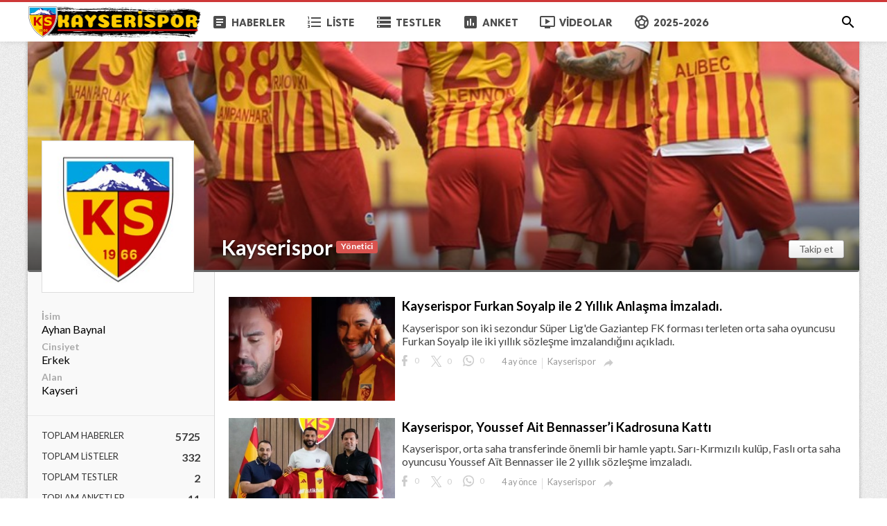

--- FILE ---
content_type: text/html; charset=UTF-8
request_url: https://kayserispor.org/profile/kayserispor?page=9
body_size: 7225
content:
<!doctype html>
<html lang="tr">
<head>
    <title>Kayserispor | KAYSERİSPOR.ORG</title>
<meta http-equiv="Content-Type" content="text/html; charset=utf-8" />
<meta name="viewport" content="width=device-width, minimum-scale=1.0, maximum-scale=1.0, user-scalable=no" />
<meta name="description" content="Kayserispor Sitesi. 27.Yılında." />
<meta name="keywords" content="Kayserispor, Erciyesspor, Ayhan Baynal, forum, Kayseri, Futbol, Süper Lig" />
<meta property="fb:app_id" content="882734638495130" />
<meta property="og:type" content="website" />
<meta property="og:site_name" content="KAYSERİSPOR.ORG" />
<meta property="og:title" content="Kayserispor | KAYSERİSPOR.ORG" />
<meta property="og:description" content="Kayserispor Sitesi. 27.Yılında." />
<meta property="og:url" content="https://kayserispor.org" />
<meta property="og:locale" content="tr_TR">
<meta property="og:image" content="https://kayserispor.org/upload/logo.png" />
<meta name="twitter:card" content="summary_large_image" />
<meta name="twitter:site" content="KAYSERİSPOR.ORG" />
<meta name="twitter:title" content="Kayserispor | KAYSERİSPOR.ORG" />
<meta name="twitter:url" content="https://kayserispor.org" />
<meta name="twitter:description" content="Kayserispor Sitesi. 27.Yılında." />
<meta name="twitter:image" content="https://kayserispor.org/upload/logo.png" />
<link rel="shortcut icon" href="https://kayserispor.org/upload/favicon.png" />

    <link
    href="https://fonts.googleapis.com/css?family=Lato:400,500,500italic,600,700&amp;subset=latin,latin-ext"
    rel='stylesheet' type='text/css' />
<link href="https://fonts.googleapis.com/icon?family=Material+Icons" rel="stylesheet" />
<link type="text/css" rel="stylesheet" href="https://kayserispor.org/assets/css/plugins.css?v=4.9.9" />
<link type="text/css" rel="stylesheet" href="https://kayserispor.org/assets/css/application.css?v=4.9.9" />

    <style>
body {font-family: 'Lato', Helvetica, Arial, sans-serif;}
    .header__appbar {  border-top: 3px solid #ce3737!important;}
    .header__appbar--left__menu__list__item > a:hover{color: #fcbd00!important;}
    .header__appbar--left__menu__list__item > a:hover > i{color: #fcbd00!important;}
    .button.button-create i {color: #fcbd00!important;}
    .button.button-create:hover {background: #ce3737!important;color: !important;}
.header__appbar--left__logo,
.header__appbar--left__logo a,
.header__appbar--left__logo img{
 width: 250px;
 max-width: 250px;
}
.footer-bottom .footer-site-logo{
 width: 250px;
 max-width: 250px;
}
</style>

    
    </head>
<body class="mode-add user-profile">
<header class="header">
    <div class="header__searchbar">
        <div class="header__searchbar__container">
            <form action="https://kayserispor.org/search" method="get">
                <input class="header__searchbar__container__input" id="search" type="search" required="" name="q"
                    placeholder="Ara:" autocomplete="off">
                <label class="header__searchbar__container__close material-button material-button--icon ripple"
                    for="search"><i class="material-icons">&#xE5CD;</i></label>
            </form>
        </div>
    </div>
    <div class="header__appbar">
        <div class="container">
            <div class="header__appbar--left">
                <div class="header__appbar--left__nav visible-mobile">
                    <i class="material-icons">menu</i>
                </div>
                <div class="header__appbar--left__logo">
                    <a href="https://kayserispor.org">
     <img class="site-logo" src="https://kayserispor.org/upload/logo.png" alt="KAYSERİSPOR.ORG">
</a>
                </div>
                <div class="header__appbar--left__menu hide-mobile">
                    <ul class="level_root header__appbar--left__menu__list">
    <li data-id="1" class="menu_item header__appbar--left__menu__list__item ">
                <a href="https://kayserispor.org/haberler" class="menu-link  ripple"
                target="_self">
        <span class="menu-icon "><i class="material-icons"><span class="material-icons"> article </span></i></span>
    <span class="menu-title ">Haberler</span>
    </a>
    </li>
    <li data-id="3" class="menu_item header__appbar--left__menu__list__item ">
                <a href="https://kayserispor.org/liste" class="menu-link  ripple"
                target="_self">
        <span class="menu-icon "><i class="material-icons"><span class="material-icons"> format_list_numbered </span></i></span>
    <span class="menu-title ">Liste</span>
    </a>
    </li>
    <li data-id="5" class="menu_item header__appbar--left__menu__list__item ">
                <a href="https://kayserispor.org/quizzes" class="menu-link  ripple"
                target="_self">
        <span class="menu-icon "><i class="material-icons"><span class="material-icons"> storage </span></i></span>
    <span class="menu-title ">Testler</span>
    </a>
    </li>
    <li data-id="7" class="menu_item header__appbar--left__menu__list__item ">
                <a href="https://kayserispor.org/anketler" class="menu-link  ripple"
                target="_self">
        <span class="menu-icon "><i class="material-icons"><span class="material-icons"> poll </span></i></span>
    <span class="menu-title ">Anket</span>
    </a>
    </li>
    <li data-id="9" class="menu_item header__appbar--left__menu__list__item ">
                <a href="https://kayserispor.org/videolar" class="menu-link  ripple"
                target="_self">
        <span class="menu-icon "><i class="material-icons"><span class="material-icons"> ondemand_video </span></i></span>
    <span class="menu-title ">Videolar</span>
    </a>
    </li>
    <li data-id="25" class="menu_item header__appbar--left__menu__list__item ">
                <a href="https://kayserispor.org/kayserispor" class="menu-link  ripple"
                target="_self">
        <span class="menu-icon "><i class="material-icons"><span class="material-icons"> sports_soccer </span></i></span>
    <span class="menu-title ">2025-2026</span>
    </a>
    </li>
    </ul>

                </div>
            </div>
            <div class="header__appbar--right">
               <div class="header__appbar--right__search">
    <div class="header__appbar--right__search__button material-button material-button--icon ripple">
        <i class="material-icons">&#xE8B6;</i>
    </div>
</div>
                <div class="header__appbar--right__notice">
                                    </div>
                            </div>
        </div>
    </div>
</header>
<div class="drawer">
    <div class="drawer__header clearfix">
        <div class="drawer__header__logo">
            <a href="https://kayserispor.org">
     <img class="site-logo" src="https://kayserispor.org/upload/logo.png" alt="KAYSERİSPOR.ORG">
</a>
        </div>
        <span class="drawer__header__close"><i class="material-icons">&#xE408;</i></span>
    </div>

    <ul class="drawer__menu clearfix">
        <li class="drawer__menu__item drawer__menu__item--active">
            <a class="drawer__menu__item__link" href="https://kayserispor.org">
                <span class="drawer__menu__item__icon"><i class="material-icons">&#xE88A;</i></span>
                <span class="drawer__menu__item__title">Anasayfa</span>
            </a>
        </li>

        <li data-id="2" class="menu_item drawer__menu__item clearfix ">
                <a href="https://kayserispor.org/haberler" class="menu-link drawer__menu__item__link ripple"
                target="_self">
        <span class="menu-icon drawer__menu__item__icon"><i class="material-icons"><span class="material-icons"> article </span></i></span>
    <span class="menu-title drawer__menu__item__title">Haberler</span>
    </a>
    </li>
    <li data-id="4" class="menu_item drawer__menu__item clearfix ">
                <a href="https://kayserispor.org/liste" class="menu-link drawer__menu__item__link ripple"
                target="_self">
        <span class="menu-icon drawer__menu__item__icon"><i class="material-icons"><span class="material-icons"> format_list_numbered </span></i></span>
    <span class="menu-title drawer__menu__item__title">Liste</span>
    </a>
    </li>
    <li data-id="6" class="menu_item drawer__menu__item clearfix ">
                <a href="https://kayserispor.org/quizzes" class="menu-link drawer__menu__item__link ripple"
                target="_self">
        <span class="menu-icon drawer__menu__item__icon"><i class="material-icons"><span class="material-icons"> storage </span></i></span>
    <span class="menu-title drawer__menu__item__title">Testler</span>
    </a>
    </li>
    <li data-id="8" class="menu_item drawer__menu__item clearfix ">
                <a href="https://kayserispor.org/anketler" class="menu-link drawer__menu__item__link ripple"
                target="_self">
        <span class="menu-icon drawer__menu__item__icon"><i class="material-icons"><span class="material-icons"> poll </span></i></span>
    <span class="menu-title drawer__menu__item__title">Anketler</span>
    </a>
    </li>
    <li data-id="10" class="menu_item drawer__menu__item clearfix ">
                <a href="https://kayserispor.org/videolar" class="menu-link drawer__menu__item__link ripple"
                target="_self">
        <span class="menu-icon drawer__menu__item__icon"><i class="material-icons"><span class="material-icons"> ondemand_video </span></i></span>
    <span class="menu-title drawer__menu__item__title">Videolar</span>
    </a>
    </li>
    <li data-id="21" class="menu_item drawer__menu__item clearfix ">
                <a href="https://kayserispor.org/kayserispor" class="menu-link drawer__menu__item__link ripple"
                target="_self">
        <span class="menu-icon drawer__menu__item__icon"><i class="material-icons"><span class="material-icons"> sports_soccer </span></i></span>
    <span class="menu-title drawer__menu__item__title">2023-2024</span>
    </a>
    </li>


        <li class=" drawer__menu__item--border">
           <div class="reaction-emojis">
                <a href="https://kayserispor.org/reactions/Begendim" title="Beğendim">
        <img alt="Beğendim" src="https://kayserispor.org/upload/media/6619b88c8d969-bdim.png" width="42" height="42">
    </a>
        <a href="https://kayserispor.org/reactions/Begenmedim" title="Beğenmedim">
        <img alt="Beğenmedim" src="https://kayserispor.org/upload/media/6619b8b7efe42-2.png" width="42" height="42">
    </a>
        </div>
        </li>
    </ul>

    <div class="footer-left">
        <div class="footer-menu clearfix">
            <ul class="level_root ">
    <li data-id="19" class="menu_item footer-menu__item ">
                <a href="http://kayserispor.org/haberler" class="menu-link  ripple"
                target="_self">
        <span class="menu-icon "><i class="material-icons"><span class="material-icons"> article </span></i></span>
    <span class="menu-title ">Haberler</span>
    </a>
    </li>
    <li data-id="27" class="menu_item footer-menu__item ">
                <a href="https://kayserispor.org/kayserispor" class="menu-link  ripple"
                target="_self">
        <span class="menu-icon "><i class="material-icons"><span class="material-icons"> sports_soccer </span></i></span>
    <span class="menu-title ">2023-2024</span>
    </a>
    </li>
    </ul>
        </div>
        <div class="footer-copyright clearfix">
            Copyright © 2026 KAYSERİSPOR.ORG. Tüm Hakları Saklıdır.
        </div>
    </div>
</div>


    <div class="wt-container">

        <div class="global-container container add-container">

            <div class="profile-splash">
                <div class="profile-splash-cov"></div>
                <img src="https://kayserispor.org/upload/media/members/splash/2021-02/24/admin-1614186724-b.jpg" width="100%" data-big=""
                    alt="Kayserispor" class="profile-splash-img">
                <div class="profile-section">
                    <a href="https://kayserispor.org/profile/kayserispor">
                        <img src="https://kayserispor.org/upload/media/members/avatar/2021-02/23/admin-1614116726-b.jpg" width="180" height="180"
                            data-big="" alt="Kayserispor" class="profile-image">
                    </a>
                </div>

                <div class="profile-display-name flex-items-center">
                    <a href="https://kayserispor.org/profile/kayserispor">Kayserispor</a>

                    
                                            <div class="label label-admin"> Yönetici</div>
                                    </div>

                <div class="following_area1 profile-follow">
                    <a class="button button-white button-small" href="https://kayserispor.org/login" rel="get:Loginform">
    <i class="fa fa-user-times"></i>  Takip et
</a>
                                    </div>
            </div>

            <div class="profile-wrap">

                <div class="profile-content clearfix">

                    <div class="profile-sidebar">

                        <div class="profile-section">

                            <div class="profile-details">
                                                                    <div class="profile-detail">
                                        <strong>İsim</strong>
                                        Ayhan Baynal
                                    </div>
                                                                                                    <div class="profile-detail">
                                        <strong>Cinsiyet</strong>
                                        Erkek
                                    </div>
                                                                                                    <div class="profile-detail">
                                        <strong>Alan</strong>
                                        Kayseri
                                    </div>
                                                                                            </div>

                            
                        </div>
                        <div class="profile-section">
                                                            
                                <div class="profile-stat">
                                    <div class="profile-stat-label"> <i class="fa fa-file-text"></i> <span
                                            class="stat-text">Toplam Haberler</span>
                                    </div> <span class="profile-stat-count">5725 </span>
                                </div>
                                                                                        <div class="profile-stat">
                                    <div class="profile-stat-label"> <i class="fa fa-th-list"></i> <span
                                            class="stat-text">Toplam Listeler</span>
                                    </div> <span class="profile-stat-count">332 </span>
                                </div>
                                                                                        <div class="profile-stat">
                                    <div class="profile-stat-label"> <i class="fa fa-question-circle"></i> <span
                                            class="stat-text">Toplam Testler</span>
                                    </div> <span class="profile-stat-count">2 </span>
                                </div>
                                                                                        <div class="profile-stat">
                                    <div class="profile-stat-label"> <i class="fa fa-check-circle-o"></i> <span
                                            class="stat-text">Toplam Anketler</span>
                                    </div> <span class="profile-stat-count">11 </span>
                                </div>
                                                                                        <div class="profile-stat">
                                    <div class="profile-stat-label"> <i class="fa fa-youtube-play"></i> <span
                                            class="stat-text">Toplam Videolar</span>
                                    </div> <span class="profile-stat-count">734 </span>
                                </div>
                                                    </div>

                                                                        
                        <div class="profile-section">
                                                        4 yıl önce tarihinde katıldı.
                        </div>

                    </div>

                    <div class="profile-main">
                            <div class="recent-activity">
                    <ul class="items_lists res-lists pad-0 clearfix">
                                    <div class="content-timeline__item is-active large">
    <div class="content-timeline--right">
        <div class="content-timeline__link clearfix">
            <div class="content-timeline__media">
                <figure class="content-timeline__media__image">
                    <a href="https://kayserispor.org/transferler/kayserispor-furkan-soyalp-ile-2-yillik-anlasma-imzaladi" title="Kayserispor Furkan Soyalp ile 2 Yıllık Anlaşma İmzaladı.">
                        <img src="https://kayserispor.org/assets/images/preloader.gif"
                            data-src="https://kayserispor.org/upload/media/posts/2025-09/08/kayserispor-furkan-soyalp-ile-2-yillik-anlasma-imzaladi_1757354521-s.jpg" class="lazyload"
                            alt="Kayserispor Furkan Soyalp ile 2 Yıllık Anlaşma İmzaladı." width="262" height="147">
                    </a>
                </figure>
            </div>
            <div class="content-timeline__detail">
                <div class="content-timeline__detail__container">
                    <a href="https://kayserispor.org/transferler/kayserispor-furkan-soyalp-ile-2-yillik-anlasma-imzaladi" title="Kayserispor Furkan Soyalp ile 2 Yıllık Anlaşma İmzaladı.">
                        <h3 class="content-timeline__detail__title">Kayserispor Furkan Soyalp ile 2 Yıllık Anlaşma İmzaladı.</h3>
                    </a>
                    <div class="content-timeline__detail--top">
                        <p class="content-timeline__detail__desc">Kayserispor son iki sezondur Süper Lig&#039;de Gaziantep FK forması terleten orta saha oyuncusu Furkan Soyalp ile iki yıllık sözleşme imzalandığını açıkladı.</p>
                    </div>
                    <div class="content-timeline__detail--bottom">
                        <div class="content-timeline__detail__date share_counts">
                            <span class="facebook">
                                <div class="buzz-icon buzz-facebook"></div>
                                0
                            </span>
                            <span class="twitter">
                                <div class="buzz-icon buzz-twitter"></div>
                                0
                            </span>
                            <span class="whatsapp">
                                <div class="buzz-icon buzz-whatsapp"></div>
                                0
                            </span>
                        </div>

                        <div class="content-timeline__detail__date">
                            4 ay önce
                        </div>

                                                    <a class="content-timeline__detail__author hide-phone"
                                href="https://kayserispor.org/profile/kayserispor" title="Kayserispor">
                                Kayserispor</a>
                        
                        <div class="content-timeline__detail__social-media">
                            <span class="has-dropdown" data-target="share-dropdown--9489"
                                data-align="left-bottom"><i class="material-icons"></i></span>
                            <div class="share-dropdown share-dropdown--9489  dropdown-container">
                                <ul>
                                    <li class="dropdown-container__item ripple buzz-share-button has-ripple"
                                        data-share-type="facebook" data-type="news" data-id="9489"
                                        data-post-url="https://kayserispor.org/post-share" data-title="Kayserispor Furkan Soyalp ile 2 Yıllık Anlaşma İmzaladı."
                                        data-sef="https://kayserispor.org/transferler/kayserispor-furkan-soyalp-ile-2-yillik-anlasma-imzaladi">
                                        <span class="share-dropdown__icon share-dropdown__icon--facebook"></span>
                                        <span class="share-dropdown__title">Facebook</span>
                                    </li>
                                    <li class="dropdown-container__item ripple buzz-share-button has-ripple"
                                        data-share-type="twitter" data-type="news" data-id="9489"
                                        data-post-url="https://kayserispor.org/post-share" data-title="Kayserispor Furkan Soyalp ile 2 Yıllık Anlaşma İmzaladı."
                                        data-sef="https://kayserispor.org/transferler/kayserispor-furkan-soyalp-ile-2-yillik-anlasma-imzaladi">
                                        <span class="share-dropdown__icon share-dropdown__icon--twitter"></span>
                                        <span class="share-dropdown__title">Twitter</span>
                                    </li>
                                    <li class="dropdown-container__item ripple buzz-share-button has-ripple"
                                        data-share-type="whatsapp" data-type="news" data-id="9489"
                                        data-post-url="https://kayserispor.org/post-share" data-title="Kayserispor Furkan Soyalp ile 2 Yıllık Anlaşma İmzaladı."
                                        data-sef="https://kayserispor.org/transferler/kayserispor-furkan-soyalp-ile-2-yillik-anlasma-imzaladi">
                                        <span class="share-dropdown__icon share-dropdown__icon--whatsapp"></span>
                                        <span class="share-dropdown__title">Whatsapp</span>
                                    </li>
                                    <li class="dropdown-container__item ripple buzz-share-button has-ripple"
                                        data-share-type="mail" data-type="news" data-id="9489"
                                        data-post-url="https://kayserispor.org/post-share" data-title="Kayserispor Furkan Soyalp ile 2 Yıllık Anlaşma İmzaladı."
                                        data-sef="https://kayserispor.org/transferler/kayserispor-furkan-soyalp-ile-2-yillik-anlasma-imzaladi">
                                        <span class="share-dropdown__icon share-dropdown__icon--mail"></span>
                                        <span class="share-dropdown__title">Email</span>
                                    </li>
                                </ul>
                            </div>
                        </div>
                    </div>
                </div>
            </div>
        </div>
    </div>
</div>
                                    <div class="content-timeline__item is-active large">
    <div class="content-timeline--right">
        <div class="content-timeline__link clearfix">
            <div class="content-timeline__media">
                <figure class="content-timeline__media__image">
                    <a href="https://kayserispor.org/transferler/kayserispor--youssef-ait-bennasser-i-kadrosuna-katti" title="Kayserispor, Youssef Ait Bennasser’i Kadrosuna Kattı">
                        <img src="https://kayserispor.org/assets/images/preloader.gif"
                            data-src="https://kayserispor.org/upload/media/posts/2025-09/04/kayserispor-youssef-ait-bennasser-i-kadrosuna-katti_1757015516-s.jpg" class="lazyload"
                            alt="Kayserispor, Youssef Ait Bennasser’i Kadrosuna Kattı" width="262" height="147">
                    </a>
                </figure>
            </div>
            <div class="content-timeline__detail">
                <div class="content-timeline__detail__container">
                    <a href="https://kayserispor.org/transferler/kayserispor--youssef-ait-bennasser-i-kadrosuna-katti" title="Kayserispor, Youssef Ait Bennasser’i Kadrosuna Kattı">
                        <h3 class="content-timeline__detail__title">Kayserispor, Youssef Ait Bennasser’i Kadrosuna Kattı</h3>
                    </a>
                    <div class="content-timeline__detail--top">
                        <p class="content-timeline__detail__desc">Kayserispor, orta saha transferinde önemli bir hamle yaptı. Sarı-Kırmızılı kulüp, Faslı orta saha oyuncusu Youssef Aït Bennasser ile 2 yıllık sözleşme imzaladı.</p>
                    </div>
                    <div class="content-timeline__detail--bottom">
                        <div class="content-timeline__detail__date share_counts">
                            <span class="facebook">
                                <div class="buzz-icon buzz-facebook"></div>
                                0
                            </span>
                            <span class="twitter">
                                <div class="buzz-icon buzz-twitter"></div>
                                0
                            </span>
                            <span class="whatsapp">
                                <div class="buzz-icon buzz-whatsapp"></div>
                                0
                            </span>
                        </div>

                        <div class="content-timeline__detail__date">
                            4 ay önce
                        </div>

                                                    <a class="content-timeline__detail__author hide-phone"
                                href="https://kayserispor.org/profile/kayserispor" title="Kayserispor">
                                Kayserispor</a>
                        
                        <div class="content-timeline__detail__social-media">
                            <span class="has-dropdown" data-target="share-dropdown--9488"
                                data-align="left-bottom"><i class="material-icons"></i></span>
                            <div class="share-dropdown share-dropdown--9488  dropdown-container">
                                <ul>
                                    <li class="dropdown-container__item ripple buzz-share-button has-ripple"
                                        data-share-type="facebook" data-type="news" data-id="9488"
                                        data-post-url="https://kayserispor.org/post-share" data-title="Kayserispor, Youssef Ait Bennasser’i Kadrosuna Kattı"
                                        data-sef="https://kayserispor.org/transferler/kayserispor--youssef-ait-bennasser-i-kadrosuna-katti">
                                        <span class="share-dropdown__icon share-dropdown__icon--facebook"></span>
                                        <span class="share-dropdown__title">Facebook</span>
                                    </li>
                                    <li class="dropdown-container__item ripple buzz-share-button has-ripple"
                                        data-share-type="twitter" data-type="news" data-id="9488"
                                        data-post-url="https://kayserispor.org/post-share" data-title="Kayserispor, Youssef Ait Bennasser’i Kadrosuna Kattı"
                                        data-sef="https://kayserispor.org/transferler/kayserispor--youssef-ait-bennasser-i-kadrosuna-katti">
                                        <span class="share-dropdown__icon share-dropdown__icon--twitter"></span>
                                        <span class="share-dropdown__title">Twitter</span>
                                    </li>
                                    <li class="dropdown-container__item ripple buzz-share-button has-ripple"
                                        data-share-type="whatsapp" data-type="news" data-id="9488"
                                        data-post-url="https://kayserispor.org/post-share" data-title="Kayserispor, Youssef Ait Bennasser’i Kadrosuna Kattı"
                                        data-sef="https://kayserispor.org/transferler/kayserispor--youssef-ait-bennasser-i-kadrosuna-katti">
                                        <span class="share-dropdown__icon share-dropdown__icon--whatsapp"></span>
                                        <span class="share-dropdown__title">Whatsapp</span>
                                    </li>
                                    <li class="dropdown-container__item ripple buzz-share-button has-ripple"
                                        data-share-type="mail" data-type="news" data-id="9488"
                                        data-post-url="https://kayserispor.org/post-share" data-title="Kayserispor, Youssef Ait Bennasser’i Kadrosuna Kattı"
                                        data-sef="https://kayserispor.org/transferler/kayserispor--youssef-ait-bennasser-i-kadrosuna-katti">
                                        <span class="share-dropdown__icon share-dropdown__icon--mail"></span>
                                        <span class="share-dropdown__title">Email</span>
                                    </li>
                                </ul>
                            </div>
                        </div>
                    </div>
                </div>
            </div>
        </div>
    </div>
</div>
                                    <div class="content-timeline__item is-active large">
    <div class="content-timeline--right">
        <div class="content-timeline__link clearfix">
            <div class="content-timeline__media">
                <figure class="content-timeline__media__image">
                    <a href="https://kayserispor.org/genel/kayserispor-dan-9-bin-kombine-satisi" title="Kayserispor’dan 9 Bin Kombine Satışı">
                        <img src="https://kayserispor.org/assets/images/preloader.gif"
                            data-src="https://kayserispor.org/upload/media/posts/2025-09/03/kayserispor-dan-9-bin-kombine-satisi_1756932690-s.jpg" class="lazyload"
                            alt="Kayserispor’dan 9 Bin Kombine Satışı" width="262" height="147">
                    </a>
                </figure>
            </div>
            <div class="content-timeline__detail">
                <div class="content-timeline__detail__container">
                    <a href="https://kayserispor.org/genel/kayserispor-dan-9-bin-kombine-satisi" title="Kayserispor’dan 9 Bin Kombine Satışı">
                        <h3 class="content-timeline__detail__title">Kayserispor’dan 9 Bin Kombine Satışı</h3>
                    </a>
                    <div class="content-timeline__detail--top">
                        <p class="content-timeline__detail__desc">Kayserispor, 2025-2026 sezonu öncesi kombine satışlarında önemli bir rakama ulaştı. Sarı-kırmızılı kulüp, bugüne kadar 9 bin kombine satarak Türkiye genelinde en çok kombine satan kulüpler listesinde 10. sırada yer aldı. Süper Lig özelinde ise Kayserispor...</p>
                    </div>
                    <div class="content-timeline__detail--bottom">
                        <div class="content-timeline__detail__date share_counts">
                            <span class="facebook">
                                <div class="buzz-icon buzz-facebook"></div>
                                0
                            </span>
                            <span class="twitter">
                                <div class="buzz-icon buzz-twitter"></div>
                                0
                            </span>
                            <span class="whatsapp">
                                <div class="buzz-icon buzz-whatsapp"></div>
                                0
                            </span>
                        </div>

                        <div class="content-timeline__detail__date">
                            4 ay önce
                        </div>

                                                    <a class="content-timeline__detail__author hide-phone"
                                href="https://kayserispor.org/profile/kayserispor" title="Kayserispor">
                                Kayserispor</a>
                        
                        <div class="content-timeline__detail__social-media">
                            <span class="has-dropdown" data-target="share-dropdown--9487"
                                data-align="left-bottom"><i class="material-icons"></i></span>
                            <div class="share-dropdown share-dropdown--9487  dropdown-container">
                                <ul>
                                    <li class="dropdown-container__item ripple buzz-share-button has-ripple"
                                        data-share-type="facebook" data-type="news" data-id="9487"
                                        data-post-url="https://kayserispor.org/post-share" data-title="Kayserispor’dan 9 Bin Kombine Satışı"
                                        data-sef="https://kayserispor.org/genel/kayserispor-dan-9-bin-kombine-satisi">
                                        <span class="share-dropdown__icon share-dropdown__icon--facebook"></span>
                                        <span class="share-dropdown__title">Facebook</span>
                                    </li>
                                    <li class="dropdown-container__item ripple buzz-share-button has-ripple"
                                        data-share-type="twitter" data-type="news" data-id="9487"
                                        data-post-url="https://kayserispor.org/post-share" data-title="Kayserispor’dan 9 Bin Kombine Satışı"
                                        data-sef="https://kayserispor.org/genel/kayserispor-dan-9-bin-kombine-satisi">
                                        <span class="share-dropdown__icon share-dropdown__icon--twitter"></span>
                                        <span class="share-dropdown__title">Twitter</span>
                                    </li>
                                    <li class="dropdown-container__item ripple buzz-share-button has-ripple"
                                        data-share-type="whatsapp" data-type="news" data-id="9487"
                                        data-post-url="https://kayserispor.org/post-share" data-title="Kayserispor’dan 9 Bin Kombine Satışı"
                                        data-sef="https://kayserispor.org/genel/kayserispor-dan-9-bin-kombine-satisi">
                                        <span class="share-dropdown__icon share-dropdown__icon--whatsapp"></span>
                                        <span class="share-dropdown__title">Whatsapp</span>
                                    </li>
                                    <li class="dropdown-container__item ripple buzz-share-button has-ripple"
                                        data-share-type="mail" data-type="news" data-id="9487"
                                        data-post-url="https://kayserispor.org/post-share" data-title="Kayserispor’dan 9 Bin Kombine Satışı"
                                        data-sef="https://kayserispor.org/genel/kayserispor-dan-9-bin-kombine-satisi">
                                        <span class="share-dropdown__icon share-dropdown__icon--mail"></span>
                                        <span class="share-dropdown__title">Email</span>
                                    </li>
                                </ul>
                            </div>
                        </div>
                    </div>
                </div>
            </div>
        </div>
    </div>
</div>
                                    <div class="content-timeline__item is-active large">
    <div class="content-timeline--right">
        <div class="content-timeline__link clearfix">
            <div class="content-timeline__media">
                <figure class="content-timeline__media__image">
                    <a href="https://kayserispor.org/genel/youssef-ait-bennasser--kayseri-ye-geldi" title="Youssef Ait Bennasser, Kayseri’ye geldi">
                        <img src="https://kayserispor.org/assets/images/preloader.gif"
                            data-src="https://kayserispor.org/upload/media/posts/2025-09/03/youssef-ait-bennasser-kayseri-ye-geldi_1756931933-s.jpg" class="lazyload"
                            alt="Youssef Ait Bennasser, Kayseri’ye geldi" width="262" height="147">
                    </a>
                </figure>
            </div>
            <div class="content-timeline__detail">
                <div class="content-timeline__detail__container">
                    <a href="https://kayserispor.org/genel/youssef-ait-bennasser--kayseri-ye-geldi" title="Youssef Ait Bennasser, Kayseri’ye geldi">
                        <h3 class="content-timeline__detail__title">Youssef Ait Bennasser, Kayseri’ye geldi</h3>
                    </a>
                    <div class="content-timeline__detail--top">
                        <p class="content-timeline__detail__desc">Kayserispor’un yeni transferi Youssef Aït Bennasser, Kayseri’ye geldi. Tecrübeli orta saha oyuncusu, Kayseri Havalimanı’nda coşkulu taraftarlar tarafından karşılandı. Sarı-kırmızılı renklere katılmanın heyecanını yaşayan Bennasser, taraftarların açtığı “K...</p>
                    </div>
                    <div class="content-timeline__detail--bottom">
                        <div class="content-timeline__detail__date share_counts">
                            <span class="facebook">
                                <div class="buzz-icon buzz-facebook"></div>
                                0
                            </span>
                            <span class="twitter">
                                <div class="buzz-icon buzz-twitter"></div>
                                0
                            </span>
                            <span class="whatsapp">
                                <div class="buzz-icon buzz-whatsapp"></div>
                                0
                            </span>
                        </div>

                        <div class="content-timeline__detail__date">
                            4 ay önce
                        </div>

                                                    <a class="content-timeline__detail__author hide-phone"
                                href="https://kayserispor.org/profile/kayserispor" title="Kayserispor">
                                Kayserispor</a>
                        
                        <div class="content-timeline__detail__social-media">
                            <span class="has-dropdown" data-target="share-dropdown--9486"
                                data-align="left-bottom"><i class="material-icons"></i></span>
                            <div class="share-dropdown share-dropdown--9486  dropdown-container">
                                <ul>
                                    <li class="dropdown-container__item ripple buzz-share-button has-ripple"
                                        data-share-type="facebook" data-type="news" data-id="9486"
                                        data-post-url="https://kayserispor.org/post-share" data-title="Youssef Ait Bennasser, Kayseri’ye geldi"
                                        data-sef="https://kayserispor.org/genel/youssef-ait-bennasser--kayseri-ye-geldi">
                                        <span class="share-dropdown__icon share-dropdown__icon--facebook"></span>
                                        <span class="share-dropdown__title">Facebook</span>
                                    </li>
                                    <li class="dropdown-container__item ripple buzz-share-button has-ripple"
                                        data-share-type="twitter" data-type="news" data-id="9486"
                                        data-post-url="https://kayserispor.org/post-share" data-title="Youssef Ait Bennasser, Kayseri’ye geldi"
                                        data-sef="https://kayserispor.org/genel/youssef-ait-bennasser--kayseri-ye-geldi">
                                        <span class="share-dropdown__icon share-dropdown__icon--twitter"></span>
                                        <span class="share-dropdown__title">Twitter</span>
                                    </li>
                                    <li class="dropdown-container__item ripple buzz-share-button has-ripple"
                                        data-share-type="whatsapp" data-type="news" data-id="9486"
                                        data-post-url="https://kayserispor.org/post-share" data-title="Youssef Ait Bennasser, Kayseri’ye geldi"
                                        data-sef="https://kayserispor.org/genel/youssef-ait-bennasser--kayseri-ye-geldi">
                                        <span class="share-dropdown__icon share-dropdown__icon--whatsapp"></span>
                                        <span class="share-dropdown__title">Whatsapp</span>
                                    </li>
                                    <li class="dropdown-container__item ripple buzz-share-button has-ripple"
                                        data-share-type="mail" data-type="news" data-id="9486"
                                        data-post-url="https://kayserispor.org/post-share" data-title="Youssef Ait Bennasser, Kayseri’ye geldi"
                                        data-sef="https://kayserispor.org/genel/youssef-ait-bennasser--kayseri-ye-geldi">
                                        <span class="share-dropdown__icon share-dropdown__icon--mail"></span>
                                        <span class="share-dropdown__title">Email</span>
                                    </li>
                                </ul>
                            </div>
                        </div>
                    </div>
                </div>
            </div>
        </div>
    </div>
</div>
                                    <div class="content-timeline__item is-active large">
    <div class="content-timeline--right">
        <div class="content-timeline__link clearfix">
            <div class="content-timeline__media">
                <figure class="content-timeline__media__image">
                    <a href="https://kayserispor.org/genel/kayserispor-un-eylul-ayi-mac-programi" title="Kayserispor'un Eylül Ayı Maç Programı">
                        <img src="https://kayserispor.org/assets/images/preloader.gif"
                            data-src="https://kayserispor.org/upload/media/posts/2025-09/03/kayserispor-un-eylul-ayi-mac-programi_1756931184-s.jpg" class="lazyload"
                            alt="Kayserispor'un Eylül Ayı Maç Programı" width="262" height="147">
                    </a>
                </figure>
            </div>
            <div class="content-timeline__detail">
                <div class="content-timeline__detail__container">
                    <a href="https://kayserispor.org/genel/kayserispor-un-eylul-ayi-mac-programi" title="Kayserispor'un Eylül Ayı Maç Programı">
                        <h3 class="content-timeline__detail__title">Kayserispor'un Eylül Ayı Maç Programı</h3>
                    </a>
                    <div class="content-timeline__detail--top">
                        <p class="content-timeline__detail__desc">Kayserispor&#039;un erteleme maçı olan 1. Hafta Beşiktaş maçı 24 Eylül 2025 20:00&#039;de oynanacak.</p>
                    </div>
                    <div class="content-timeline__detail--bottom">
                        <div class="content-timeline__detail__date share_counts">
                            <span class="facebook">
                                <div class="buzz-icon buzz-facebook"></div>
                                0
                            </span>
                            <span class="twitter">
                                <div class="buzz-icon buzz-twitter"></div>
                                0
                            </span>
                            <span class="whatsapp">
                                <div class="buzz-icon buzz-whatsapp"></div>
                                0
                            </span>
                        </div>

                        <div class="content-timeline__detail__date">
                            4 ay önce
                        </div>

                                                    <a class="content-timeline__detail__author hide-phone"
                                href="https://kayserispor.org/profile/kayserispor" title="Kayserispor">
                                Kayserispor</a>
                        
                        <div class="content-timeline__detail__social-media">
                            <span class="has-dropdown" data-target="share-dropdown--9485"
                                data-align="left-bottom"><i class="material-icons"></i></span>
                            <div class="share-dropdown share-dropdown--9485  dropdown-container">
                                <ul>
                                    <li class="dropdown-container__item ripple buzz-share-button has-ripple"
                                        data-share-type="facebook" data-type="news" data-id="9485"
                                        data-post-url="https://kayserispor.org/post-share" data-title="Kayserispor'un Eylül Ayı Maç Programı"
                                        data-sef="https://kayserispor.org/genel/kayserispor-un-eylul-ayi-mac-programi">
                                        <span class="share-dropdown__icon share-dropdown__icon--facebook"></span>
                                        <span class="share-dropdown__title">Facebook</span>
                                    </li>
                                    <li class="dropdown-container__item ripple buzz-share-button has-ripple"
                                        data-share-type="twitter" data-type="news" data-id="9485"
                                        data-post-url="https://kayserispor.org/post-share" data-title="Kayserispor'un Eylül Ayı Maç Programı"
                                        data-sef="https://kayserispor.org/genel/kayserispor-un-eylul-ayi-mac-programi">
                                        <span class="share-dropdown__icon share-dropdown__icon--twitter"></span>
                                        <span class="share-dropdown__title">Twitter</span>
                                    </li>
                                    <li class="dropdown-container__item ripple buzz-share-button has-ripple"
                                        data-share-type="whatsapp" data-type="news" data-id="9485"
                                        data-post-url="https://kayserispor.org/post-share" data-title="Kayserispor'un Eylül Ayı Maç Programı"
                                        data-sef="https://kayserispor.org/genel/kayserispor-un-eylul-ayi-mac-programi">
                                        <span class="share-dropdown__icon share-dropdown__icon--whatsapp"></span>
                                        <span class="share-dropdown__title">Whatsapp</span>
                                    </li>
                                    <li class="dropdown-container__item ripple buzz-share-button has-ripple"
                                        data-share-type="mail" data-type="news" data-id="9485"
                                        data-post-url="https://kayserispor.org/post-share" data-title="Kayserispor'un Eylül Ayı Maç Programı"
                                        data-sef="https://kayserispor.org/genel/kayserispor-un-eylul-ayi-mac-programi">
                                        <span class="share-dropdown__icon share-dropdown__icon--mail"></span>
                                        <span class="share-dropdown__title">Email</span>
                                    </li>
                                </ul>
                            </div>
                        </div>
                    </div>
                </div>
            </div>
        </div>
    </div>
</div>
                                    <div class="content-timeline__item is-active large">
    <div class="content-timeline--right">
        <div class="content-timeline__link clearfix">
            <div class="content-timeline__media">
                <figure class="content-timeline__media__image">
                    <a href="https://kayserispor.org/transferler/baran-ali-gezek-amed-sportif-kiralandi" title="Baran Ali Gezek Amed Sportif Kiralandı.">
                        <img src="https://kayserispor.org/assets/images/preloader.gif"
                            data-src="https://kayserispor.org/upload/media/posts/2025-09/03/baran-ali-gezek-amed-sportif-kiralandi_1756899749-s.jpg" class="lazyload"
                            alt="Baran Ali Gezek Amed Sportif Kiralandı." width="262" height="147">
                    </a>
                </figure>
            </div>
            <div class="content-timeline__detail">
                <div class="content-timeline__detail__container">
                    <a href="https://kayserispor.org/transferler/baran-ali-gezek-amed-sportif-kiralandi" title="Baran Ali Gezek Amed Sportif Kiralandı.">
                        <h3 class="content-timeline__detail__title">Baran Ali Gezek Amed Sportif Kiralandı.</h3>
                    </a>
                    <div class="content-timeline__detail--top">
                        <p class="content-timeline__detail__desc">Baran Ali Gezek, TFF 1.Lig ekiplerinden Amedspor&#039;a satın alma opsiyonlu kiralandı.</p>
                    </div>
                    <div class="content-timeline__detail--bottom">
                        <div class="content-timeline__detail__date share_counts">
                            <span class="facebook">
                                <div class="buzz-icon buzz-facebook"></div>
                                0
                            </span>
                            <span class="twitter">
                                <div class="buzz-icon buzz-twitter"></div>
                                0
                            </span>
                            <span class="whatsapp">
                                <div class="buzz-icon buzz-whatsapp"></div>
                                0
                            </span>
                        </div>

                        <div class="content-timeline__detail__date">
                            4 ay önce
                        </div>

                                                    <a class="content-timeline__detail__author hide-phone"
                                href="https://kayserispor.org/profile/kayserispor" title="Kayserispor">
                                Kayserispor</a>
                        
                        <div class="content-timeline__detail__social-media">
                            <span class="has-dropdown" data-target="share-dropdown--9484"
                                data-align="left-bottom"><i class="material-icons"></i></span>
                            <div class="share-dropdown share-dropdown--9484  dropdown-container">
                                <ul>
                                    <li class="dropdown-container__item ripple buzz-share-button has-ripple"
                                        data-share-type="facebook" data-type="news" data-id="9484"
                                        data-post-url="https://kayserispor.org/post-share" data-title="Baran Ali Gezek Amed Sportif Kiralandı."
                                        data-sef="https://kayserispor.org/transferler/baran-ali-gezek-amed-sportif-kiralandi">
                                        <span class="share-dropdown__icon share-dropdown__icon--facebook"></span>
                                        <span class="share-dropdown__title">Facebook</span>
                                    </li>
                                    <li class="dropdown-container__item ripple buzz-share-button has-ripple"
                                        data-share-type="twitter" data-type="news" data-id="9484"
                                        data-post-url="https://kayserispor.org/post-share" data-title="Baran Ali Gezek Amed Sportif Kiralandı."
                                        data-sef="https://kayserispor.org/transferler/baran-ali-gezek-amed-sportif-kiralandi">
                                        <span class="share-dropdown__icon share-dropdown__icon--twitter"></span>
                                        <span class="share-dropdown__title">Twitter</span>
                                    </li>
                                    <li class="dropdown-container__item ripple buzz-share-button has-ripple"
                                        data-share-type="whatsapp" data-type="news" data-id="9484"
                                        data-post-url="https://kayserispor.org/post-share" data-title="Baran Ali Gezek Amed Sportif Kiralandı."
                                        data-sef="https://kayserispor.org/transferler/baran-ali-gezek-amed-sportif-kiralandi">
                                        <span class="share-dropdown__icon share-dropdown__icon--whatsapp"></span>
                                        <span class="share-dropdown__title">Whatsapp</span>
                                    </li>
                                    <li class="dropdown-container__item ripple buzz-share-button has-ripple"
                                        data-share-type="mail" data-type="news" data-id="9484"
                                        data-post-url="https://kayserispor.org/post-share" data-title="Baran Ali Gezek Amed Sportif Kiralandı."
                                        data-sef="https://kayserispor.org/transferler/baran-ali-gezek-amed-sportif-kiralandi">
                                        <span class="share-dropdown__icon share-dropdown__icon--mail"></span>
                                        <span class="share-dropdown__title">Email</span>
                                    </li>
                                </ul>
                            </div>
                        </div>
                    </div>
                </div>
            </div>
        </div>
    </div>
</div>
                                    <div class="content-timeline__item is-active large">
    <div class="content-timeline--right">
        <div class="content-timeline__link clearfix">
            <div class="content-timeline__media">
                <figure class="content-timeline__media__image">
                    <a href="https://kayserispor.org/transferler/kayserispor-da-beklenen-orta-saha-transferi--youssef-ait-bennasser" title="Kayserispor'da Beklenen Orta Saha Transferi: Youssef Ait Bennasser">
                        <img src="https://kayserispor.org/assets/images/preloader.gif"
                            data-src="https://kayserispor.org/upload/media/posts/2025-09/03/kayserispor-da-beklenen-orta-saha-transferi-youssef-ait-bennasser_1756897380-s.jpg" class="lazyload"
                            alt="Kayserispor'da Beklenen Orta Saha Transferi: Youssef Ait Bennasser" width="262" height="147">
                    </a>
                </figure>
            </div>
            <div class="content-timeline__detail">
                <div class="content-timeline__detail__container">
                    <a href="https://kayserispor.org/transferler/kayserispor-da-beklenen-orta-saha-transferi--youssef-ait-bennasser" title="Kayserispor'da Beklenen Orta Saha Transferi: Youssef Ait Bennasser">
                        <h3 class="content-timeline__detail__title">Kayserispor'da Beklenen Orta Saha Transferi: Youssef Ait Bennasser</h3>
                    </a>
                    <div class="content-timeline__detail--top">
                        <p class="content-timeline__detail__desc">Kayserispor beklenen orta saha transferini gerçekleştirdi. Orta sahada özellikle &quot;6&quot; numarada sorun yaşaması üzerine transfer gerçekleşti.</p>
                    </div>
                    <div class="content-timeline__detail--bottom">
                        <div class="content-timeline__detail__date share_counts">
                            <span class="facebook">
                                <div class="buzz-icon buzz-facebook"></div>
                                0
                            </span>
                            <span class="twitter">
                                <div class="buzz-icon buzz-twitter"></div>
                                0
                            </span>
                            <span class="whatsapp">
                                <div class="buzz-icon buzz-whatsapp"></div>
                                0
                            </span>
                        </div>

                        <div class="content-timeline__detail__date">
                            4 ay önce
                        </div>

                                                    <a class="content-timeline__detail__author hide-phone"
                                href="https://kayserispor.org/profile/kayserispor" title="Kayserispor">
                                Kayserispor</a>
                        
                        <div class="content-timeline__detail__social-media">
                            <span class="has-dropdown" data-target="share-dropdown--9483"
                                data-align="left-bottom"><i class="material-icons"></i></span>
                            <div class="share-dropdown share-dropdown--9483  dropdown-container">
                                <ul>
                                    <li class="dropdown-container__item ripple buzz-share-button has-ripple"
                                        data-share-type="facebook" data-type="news" data-id="9483"
                                        data-post-url="https://kayserispor.org/post-share" data-title="Kayserispor'da Beklenen Orta Saha Transferi: Youssef Ait Bennasser"
                                        data-sef="https://kayserispor.org/transferler/kayserispor-da-beklenen-orta-saha-transferi--youssef-ait-bennasser">
                                        <span class="share-dropdown__icon share-dropdown__icon--facebook"></span>
                                        <span class="share-dropdown__title">Facebook</span>
                                    </li>
                                    <li class="dropdown-container__item ripple buzz-share-button has-ripple"
                                        data-share-type="twitter" data-type="news" data-id="9483"
                                        data-post-url="https://kayserispor.org/post-share" data-title="Kayserispor'da Beklenen Orta Saha Transferi: Youssef Ait Bennasser"
                                        data-sef="https://kayserispor.org/transferler/kayserispor-da-beklenen-orta-saha-transferi--youssef-ait-bennasser">
                                        <span class="share-dropdown__icon share-dropdown__icon--twitter"></span>
                                        <span class="share-dropdown__title">Twitter</span>
                                    </li>
                                    <li class="dropdown-container__item ripple buzz-share-button has-ripple"
                                        data-share-type="whatsapp" data-type="news" data-id="9483"
                                        data-post-url="https://kayserispor.org/post-share" data-title="Kayserispor'da Beklenen Orta Saha Transferi: Youssef Ait Bennasser"
                                        data-sef="https://kayserispor.org/transferler/kayserispor-da-beklenen-orta-saha-transferi--youssef-ait-bennasser">
                                        <span class="share-dropdown__icon share-dropdown__icon--whatsapp"></span>
                                        <span class="share-dropdown__title">Whatsapp</span>
                                    </li>
                                    <li class="dropdown-container__item ripple buzz-share-button has-ripple"
                                        data-share-type="mail" data-type="news" data-id="9483"
                                        data-post-url="https://kayserispor.org/post-share" data-title="Kayserispor'da Beklenen Orta Saha Transferi: Youssef Ait Bennasser"
                                        data-sef="https://kayserispor.org/transferler/kayserispor-da-beklenen-orta-saha-transferi--youssef-ait-bennasser">
                                        <span class="share-dropdown__icon share-dropdown__icon--mail"></span>
                                        <span class="share-dropdown__title">Email</span>
                                    </li>
                                </ul>
                            </div>
                        </div>
                    </div>
                </div>
            </div>
        </div>
    </div>
</div>
                                    <div class="content-timeline__item is-active large">
    <div class="content-timeline--right">
        <div class="content-timeline__link clearfix">
            <div class="content-timeline__media">
                <figure class="content-timeline__media__image">
                    <a href="https://kayserispor.org/koseyazilari/kacan-3-puana-mi-uzulsek--alinan-1-puana-mi-sevinsek-ayhan-baynal" title="Kaçan 3 Puana mı Üzülsek, Alınan 1 Puana mı Sevinsek-  Ayhan Baynal">
                        <img src="https://kayserispor.org/assets/images/preloader.gif"
                            data-src="https://kayserispor.org/upload/media/posts/2025-09/01/kacan-3-puana-mi-uzulsek-alinan-1-puana-mi-sevinsek-ayhan-baynal_1756720906-s.jpg" class="lazyload"
                            alt="Kaçan 3 Puana mı Üzülsek, Alınan 1 Puana mı Sevinsek-  Ayhan Baynal" width="262" height="147">
                    </a>
                </figure>
            </div>
            <div class="content-timeline__detail">
                <div class="content-timeline__detail__container">
                    <a href="https://kayserispor.org/koseyazilari/kacan-3-puana-mi-uzulsek--alinan-1-puana-mi-sevinsek-ayhan-baynal" title="Kaçan 3 Puana mı Üzülsek, Alınan 1 Puana mı Sevinsek-  Ayhan Baynal">
                        <h3 class="content-timeline__detail__title">Kaçan 3 Puana mı Üzülsek, Alınan 1 Puana mı Sevinsek-  Ayhan Baynal</h3>
                    </a>
                    <div class="content-timeline__detail--top">
                        <p class="content-timeline__detail__desc">Futbolun cilvesi bu…
Kimi zaman sahada galip gibi oynarsınız ama tabelada beraberlikle ayrılırsınız. İşte Kayserispor’un Kocaelispor deplasmanındaki hikâyesi de tam olarak böyleydi.</p>
                    </div>
                    <div class="content-timeline__detail--bottom">
                        <div class="content-timeline__detail__date share_counts">
                            <span class="facebook">
                                <div class="buzz-icon buzz-facebook"></div>
                                0
                            </span>
                            <span class="twitter">
                                <div class="buzz-icon buzz-twitter"></div>
                                0
                            </span>
                            <span class="whatsapp">
                                <div class="buzz-icon buzz-whatsapp"></div>
                                0
                            </span>
                        </div>

                        <div class="content-timeline__detail__date">
                            4 ay önce
                        </div>

                                                    <a class="content-timeline__detail__author hide-phone"
                                href="https://kayserispor.org/profile/kayserispor" title="Kayserispor">
                                Kayserispor</a>
                        
                        <div class="content-timeline__detail__social-media">
                            <span class="has-dropdown" data-target="share-dropdown--9482"
                                data-align="left-bottom"><i class="material-icons"></i></span>
                            <div class="share-dropdown share-dropdown--9482  dropdown-container">
                                <ul>
                                    <li class="dropdown-container__item ripple buzz-share-button has-ripple"
                                        data-share-type="facebook" data-type="news" data-id="9482"
                                        data-post-url="https://kayserispor.org/post-share" data-title="Kaçan 3 Puana mı Üzülsek, Alınan 1 Puana mı Sevinsek-  Ayhan Baynal"
                                        data-sef="https://kayserispor.org/koseyazilari/kacan-3-puana-mi-uzulsek--alinan-1-puana-mi-sevinsek-ayhan-baynal">
                                        <span class="share-dropdown__icon share-dropdown__icon--facebook"></span>
                                        <span class="share-dropdown__title">Facebook</span>
                                    </li>
                                    <li class="dropdown-container__item ripple buzz-share-button has-ripple"
                                        data-share-type="twitter" data-type="news" data-id="9482"
                                        data-post-url="https://kayserispor.org/post-share" data-title="Kaçan 3 Puana mı Üzülsek, Alınan 1 Puana mı Sevinsek-  Ayhan Baynal"
                                        data-sef="https://kayserispor.org/koseyazilari/kacan-3-puana-mi-uzulsek--alinan-1-puana-mi-sevinsek-ayhan-baynal">
                                        <span class="share-dropdown__icon share-dropdown__icon--twitter"></span>
                                        <span class="share-dropdown__title">Twitter</span>
                                    </li>
                                    <li class="dropdown-container__item ripple buzz-share-button has-ripple"
                                        data-share-type="whatsapp" data-type="news" data-id="9482"
                                        data-post-url="https://kayserispor.org/post-share" data-title="Kaçan 3 Puana mı Üzülsek, Alınan 1 Puana mı Sevinsek-  Ayhan Baynal"
                                        data-sef="https://kayserispor.org/koseyazilari/kacan-3-puana-mi-uzulsek--alinan-1-puana-mi-sevinsek-ayhan-baynal">
                                        <span class="share-dropdown__icon share-dropdown__icon--whatsapp"></span>
                                        <span class="share-dropdown__title">Whatsapp</span>
                                    </li>
                                    <li class="dropdown-container__item ripple buzz-share-button has-ripple"
                                        data-share-type="mail" data-type="news" data-id="9482"
                                        data-post-url="https://kayserispor.org/post-share" data-title="Kaçan 3 Puana mı Üzülsek, Alınan 1 Puana mı Sevinsek-  Ayhan Baynal"
                                        data-sef="https://kayserispor.org/koseyazilari/kacan-3-puana-mi-uzulsek--alinan-1-puana-mi-sevinsek-ayhan-baynal">
                                        <span class="share-dropdown__icon share-dropdown__icon--mail"></span>
                                        <span class="share-dropdown__title">Email</span>
                                    </li>
                                </ul>
                            </div>
                        </div>
                    </div>
                </div>
            </div>
        </div>
    </div>
</div>
                                    <div class="content-timeline__item is-active large">
    <div class="content-timeline--right">
        <div class="content-timeline__link clearfix">
            <div class="content-timeline__media">
                <figure class="content-timeline__media__image">
                    <a href="https://kayserispor.org/genel/markus-gisdol-musabaka-sonrasi-duzenlenen-basin-toplantisi" title="Markus Gisdol müsabaka sonrası düzenlenen basın toplantısı">
                        <img src="https://kayserispor.org/assets/images/preloader.gif"
                            data-src="https://kayserispor.org/upload/media/posts/2025-09/01/markus-gisdol-musabaka-sonrasi-duzenlenen-basin-toplantisi_1756713243-s.jpg" class="lazyload"
                            alt="Markus Gisdol müsabaka sonrası düzenlenen basın toplantısı" width="262" height="147">
                    </a>
                </figure>
            </div>
            <div class="content-timeline__detail">
                <div class="content-timeline__detail__container">
                    <a href="https://kayserispor.org/genel/markus-gisdol-musabaka-sonrasi-duzenlenen-basin-toplantisi" title="Markus Gisdol müsabaka sonrası düzenlenen basın toplantısı">
                        <h3 class="content-timeline__detail__title">Markus Gisdol müsabaka sonrası düzenlenen basın toplantısı</h3>
                    </a>
                    <div class="content-timeline__detail--top">
                        <p class="content-timeline__detail__desc">Kayserispor Teknik Direktörü Markus Gisdol Kocaelispor maçı sonrasında yaptığı basın toplantısına katıldı.</p>
                    </div>
                    <div class="content-timeline__detail--bottom">
                        <div class="content-timeline__detail__date share_counts">
                            <span class="facebook">
                                <div class="buzz-icon buzz-facebook"></div>
                                0
                            </span>
                            <span class="twitter">
                                <div class="buzz-icon buzz-twitter"></div>
                                0
                            </span>
                            <span class="whatsapp">
                                <div class="buzz-icon buzz-whatsapp"></div>
                                0
                            </span>
                        </div>

                        <div class="content-timeline__detail__date">
                            4 ay önce
                        </div>

                                                    <a class="content-timeline__detail__author hide-phone"
                                href="https://kayserispor.org/profile/kayserispor" title="Kayserispor">
                                Kayserispor</a>
                        
                        <div class="content-timeline__detail__social-media">
                            <span class="has-dropdown" data-target="share-dropdown--9481"
                                data-align="left-bottom"><i class="material-icons"></i></span>
                            <div class="share-dropdown share-dropdown--9481  dropdown-container">
                                <ul>
                                    <li class="dropdown-container__item ripple buzz-share-button has-ripple"
                                        data-share-type="facebook" data-type="news" data-id="9481"
                                        data-post-url="https://kayserispor.org/post-share" data-title="Markus Gisdol müsabaka sonrası düzenlenen basın toplantısı"
                                        data-sef="https://kayserispor.org/genel/markus-gisdol-musabaka-sonrasi-duzenlenen-basin-toplantisi">
                                        <span class="share-dropdown__icon share-dropdown__icon--facebook"></span>
                                        <span class="share-dropdown__title">Facebook</span>
                                    </li>
                                    <li class="dropdown-container__item ripple buzz-share-button has-ripple"
                                        data-share-type="twitter" data-type="news" data-id="9481"
                                        data-post-url="https://kayserispor.org/post-share" data-title="Markus Gisdol müsabaka sonrası düzenlenen basın toplantısı"
                                        data-sef="https://kayserispor.org/genel/markus-gisdol-musabaka-sonrasi-duzenlenen-basin-toplantisi">
                                        <span class="share-dropdown__icon share-dropdown__icon--twitter"></span>
                                        <span class="share-dropdown__title">Twitter</span>
                                    </li>
                                    <li class="dropdown-container__item ripple buzz-share-button has-ripple"
                                        data-share-type="whatsapp" data-type="news" data-id="9481"
                                        data-post-url="https://kayserispor.org/post-share" data-title="Markus Gisdol müsabaka sonrası düzenlenen basın toplantısı"
                                        data-sef="https://kayserispor.org/genel/markus-gisdol-musabaka-sonrasi-duzenlenen-basin-toplantisi">
                                        <span class="share-dropdown__icon share-dropdown__icon--whatsapp"></span>
                                        <span class="share-dropdown__title">Whatsapp</span>
                                    </li>
                                    <li class="dropdown-container__item ripple buzz-share-button has-ripple"
                                        data-share-type="mail" data-type="news" data-id="9481"
                                        data-post-url="https://kayserispor.org/post-share" data-title="Markus Gisdol müsabaka sonrası düzenlenen basın toplantısı"
                                        data-sef="https://kayserispor.org/genel/markus-gisdol-musabaka-sonrasi-duzenlenen-basin-toplantisi">
                                        <span class="share-dropdown__icon share-dropdown__icon--mail"></span>
                                        <span class="share-dropdown__title">Email</span>
                                    </li>
                                </ul>
                            </div>
                        </div>
                    </div>
                </div>
            </div>
        </div>
    </div>
</div>
                                    <div class="content-timeline__item is-active large">
    <div class="content-timeline--right">
        <div class="content-timeline__link clearfix">
            <div class="content-timeline__media">
                <figure class="content-timeline__media__image">
                    <a href="https://kayserispor.org/koseyazilari/korfez-de-karsilikli-goller-ile-puanlar-paylasildi-tahsin-yilmaz" title="Körfez de Karşılıklı Goller ile Puanlar Paylaşıldı- Tahsin Yılmaz">
                        <img src="https://kayserispor.org/assets/images/preloader.gif"
                            data-src="https://kayserispor.org/upload/media/posts/2025-09/01/korfez-de-karsilikli-goller-ile-puanlar-paylasildi-tahsin-yilmaz_1756712881-s.jpg" class="lazyload"
                            alt="Körfez de Karşılıklı Goller ile Puanlar Paylaşıldı- Tahsin Yılmaz" width="262" height="147">
                    </a>
                </figure>
            </div>
            <div class="content-timeline__detail">
                <div class="content-timeline__detail__container">
                    <a href="https://kayserispor.org/koseyazilari/korfez-de-karsilikli-goller-ile-puanlar-paylasildi-tahsin-yilmaz" title="Körfez de Karşılıklı Goller ile Puanlar Paylaşıldı- Tahsin Yılmaz">
                        <h3 class="content-timeline__detail__title">Körfez de Karşılıklı Goller ile Puanlar Paylaşıldı- Tahsin Yılmaz</h3>
                    </a>
                    <div class="content-timeline__detail--top">
                        <p class="content-timeline__detail__desc">1966’da Başlayan Rekabet… 
 
1966–1967 sezonunda o zamanki adıyla Türkiye 2. Ligi Kırmızı Grup’ta başlayan Kocaelispor – Kayserispor rekabeti 2008–2009 sezonuna kadar sürdü…</p>
                    </div>
                    <div class="content-timeline__detail--bottom">
                        <div class="content-timeline__detail__date share_counts">
                            <span class="facebook">
                                <div class="buzz-icon buzz-facebook"></div>
                                0
                            </span>
                            <span class="twitter">
                                <div class="buzz-icon buzz-twitter"></div>
                                0
                            </span>
                            <span class="whatsapp">
                                <div class="buzz-icon buzz-whatsapp"></div>
                                0
                            </span>
                        </div>

                        <div class="content-timeline__detail__date">
                            4 ay önce
                        </div>

                                                    <a class="content-timeline__detail__author hide-phone"
                                href="https://kayserispor.org/profile/kayserispor" title="Kayserispor">
                                Kayserispor</a>
                        
                        <div class="content-timeline__detail__social-media">
                            <span class="has-dropdown" data-target="share-dropdown--9480"
                                data-align="left-bottom"><i class="material-icons"></i></span>
                            <div class="share-dropdown share-dropdown--9480  dropdown-container">
                                <ul>
                                    <li class="dropdown-container__item ripple buzz-share-button has-ripple"
                                        data-share-type="facebook" data-type="news" data-id="9480"
                                        data-post-url="https://kayserispor.org/post-share" data-title="Körfez de Karşılıklı Goller ile Puanlar Paylaşıldı- Tahsin Yılmaz"
                                        data-sef="https://kayserispor.org/koseyazilari/korfez-de-karsilikli-goller-ile-puanlar-paylasildi-tahsin-yilmaz">
                                        <span class="share-dropdown__icon share-dropdown__icon--facebook"></span>
                                        <span class="share-dropdown__title">Facebook</span>
                                    </li>
                                    <li class="dropdown-container__item ripple buzz-share-button has-ripple"
                                        data-share-type="twitter" data-type="news" data-id="9480"
                                        data-post-url="https://kayserispor.org/post-share" data-title="Körfez de Karşılıklı Goller ile Puanlar Paylaşıldı- Tahsin Yılmaz"
                                        data-sef="https://kayserispor.org/koseyazilari/korfez-de-karsilikli-goller-ile-puanlar-paylasildi-tahsin-yilmaz">
                                        <span class="share-dropdown__icon share-dropdown__icon--twitter"></span>
                                        <span class="share-dropdown__title">Twitter</span>
                                    </li>
                                    <li class="dropdown-container__item ripple buzz-share-button has-ripple"
                                        data-share-type="whatsapp" data-type="news" data-id="9480"
                                        data-post-url="https://kayserispor.org/post-share" data-title="Körfez de Karşılıklı Goller ile Puanlar Paylaşıldı- Tahsin Yılmaz"
                                        data-sef="https://kayserispor.org/koseyazilari/korfez-de-karsilikli-goller-ile-puanlar-paylasildi-tahsin-yilmaz">
                                        <span class="share-dropdown__icon share-dropdown__icon--whatsapp"></span>
                                        <span class="share-dropdown__title">Whatsapp</span>
                                    </li>
                                    <li class="dropdown-container__item ripple buzz-share-button has-ripple"
                                        data-share-type="mail" data-type="news" data-id="9480"
                                        data-post-url="https://kayserispor.org/post-share" data-title="Körfez de Karşılıklı Goller ile Puanlar Paylaşıldı- Tahsin Yılmaz"
                                        data-sef="https://kayserispor.org/koseyazilari/korfez-de-karsilikli-goller-ile-puanlar-paylasildi-tahsin-yilmaz">
                                        <span class="share-dropdown__icon share-dropdown__icon--mail"></span>
                                        <span class="share-dropdown__title">Email</span>
                                    </li>
                                </ul>
                            </div>
                        </div>
                    </div>
                </div>
            </div>
        </div>
    </div>
</div>
                                    <div class="content-timeline__item is-active large">
    <div class="content-timeline--right">
        <div class="content-timeline__link clearfix">
            <div class="content-timeline__media">
                <figure class="content-timeline__media__image">
                    <a href="https://kayserispor.org/genel/2025-2026-super-lig--kocaelispor-1-1-kayserispor" title="2025-2026 Süper Lig: Kocaelispor 1-1 Kayserispor">
                        <img src="https://kayserispor.org/assets/images/preloader.gif"
                            data-src="https://kayserispor.org/upload/media/posts/2025-08/30/2025-2026-super-lig-kocaelispor-1-1-kayserispor_1756577308-s.jpg" class="lazyload"
                            alt="2025-2026 Süper Lig: Kocaelispor 1-1 Kayserispor" width="262" height="147">
                    </a>
                </figure>
            </div>
            <div class="content-timeline__detail">
                <div class="content-timeline__detail__container">
                    <a href="https://kayserispor.org/genel/2025-2026-super-lig--kocaelispor-1-1-kayserispor" title="2025-2026 Süper Lig: Kocaelispor 1-1 Kayserispor">
                        <h3 class="content-timeline__detail__title">2025-2026 Süper Lig: Kocaelispor 1-1 Kayserispor</h3>
                    </a>
                    <div class="content-timeline__detail--top">
                        <p class="content-timeline__detail__desc">Her iki takımında vasat bir oyun sergilediği maçta Kayserispor 90.dakikada Benes&#039;in attıgı gol ile 1-0 öne geçti. Maç bu skorla bitecek denirken 90+5&#039;de Petkoviç defansından hatasından faydalanarak topu Kocaelispor adına filere gönderdi 1-1.</p>
                    </div>
                    <div class="content-timeline__detail--bottom">
                        <div class="content-timeline__detail__date share_counts">
                            <span class="facebook">
                                <div class="buzz-icon buzz-facebook"></div>
                                0
                            </span>
                            <span class="twitter">
                                <div class="buzz-icon buzz-twitter"></div>
                                0
                            </span>
                            <span class="whatsapp">
                                <div class="buzz-icon buzz-whatsapp"></div>
                                0
                            </span>
                        </div>

                        <div class="content-timeline__detail__date">
                            4 ay önce
                        </div>

                                                    <a class="content-timeline__detail__author hide-phone"
                                href="https://kayserispor.org/profile/kayserispor" title="Kayserispor">
                                Kayserispor</a>
                        
                        <div class="content-timeline__detail__social-media">
                            <span class="has-dropdown" data-target="share-dropdown--9479"
                                data-align="left-bottom"><i class="material-icons"></i></span>
                            <div class="share-dropdown share-dropdown--9479  dropdown-container">
                                <ul>
                                    <li class="dropdown-container__item ripple buzz-share-button has-ripple"
                                        data-share-type="facebook" data-type="news" data-id="9479"
                                        data-post-url="https://kayserispor.org/post-share" data-title="2025-2026 Süper Lig: Kocaelispor 1-1 Kayserispor"
                                        data-sef="https://kayserispor.org/genel/2025-2026-super-lig--kocaelispor-1-1-kayserispor">
                                        <span class="share-dropdown__icon share-dropdown__icon--facebook"></span>
                                        <span class="share-dropdown__title">Facebook</span>
                                    </li>
                                    <li class="dropdown-container__item ripple buzz-share-button has-ripple"
                                        data-share-type="twitter" data-type="news" data-id="9479"
                                        data-post-url="https://kayserispor.org/post-share" data-title="2025-2026 Süper Lig: Kocaelispor 1-1 Kayserispor"
                                        data-sef="https://kayserispor.org/genel/2025-2026-super-lig--kocaelispor-1-1-kayserispor">
                                        <span class="share-dropdown__icon share-dropdown__icon--twitter"></span>
                                        <span class="share-dropdown__title">Twitter</span>
                                    </li>
                                    <li class="dropdown-container__item ripple buzz-share-button has-ripple"
                                        data-share-type="whatsapp" data-type="news" data-id="9479"
                                        data-post-url="https://kayserispor.org/post-share" data-title="2025-2026 Süper Lig: Kocaelispor 1-1 Kayserispor"
                                        data-sef="https://kayserispor.org/genel/2025-2026-super-lig--kocaelispor-1-1-kayserispor">
                                        <span class="share-dropdown__icon share-dropdown__icon--whatsapp"></span>
                                        <span class="share-dropdown__title">Whatsapp</span>
                                    </li>
                                    <li class="dropdown-container__item ripple buzz-share-button has-ripple"
                                        data-share-type="mail" data-type="news" data-id="9479"
                                        data-post-url="https://kayserispor.org/post-share" data-title="2025-2026 Süper Lig: Kocaelispor 1-1 Kayserispor"
                                        data-sef="https://kayserispor.org/genel/2025-2026-super-lig--kocaelispor-1-1-kayserispor">
                                        <span class="share-dropdown__icon share-dropdown__icon--mail"></span>
                                        <span class="share-dropdown__title">Email</span>
                                    </li>
                                </ul>
                            </div>
                        </div>
                    </div>
                </div>
            </div>
        </div>
    </div>
</div>
                                    <div class="content-timeline__item is-active large">
    <div class="content-timeline--right">
        <div class="content-timeline__link clearfix">
            <div class="content-timeline__media">
                <figure class="content-timeline__media__image">
                    <a href="https://kayserispor.org/genel/bilal-bayazit---yanlis-anlasilmalar-giderildi" title="Bilal Bayazıt: "Yanlış anlaşılmalar giderildi"">
                        <img src="https://kayserispor.org/assets/images/preloader.gif"
                            data-src="https://kayserispor.org/upload/media/posts/2025-08/29/bilal-bayazit-yanlis-anlasilmalar-giderildi_1756454633-s.jpg" class="lazyload"
                            alt="Bilal Bayazıt: "Yanlış anlaşılmalar giderildi"" width="262" height="147">
                    </a>
                </figure>
            </div>
            <div class="content-timeline__detail">
                <div class="content-timeline__detail__container">
                    <a href="https://kayserispor.org/genel/bilal-bayazit---yanlis-anlasilmalar-giderildi" title="Bilal Bayazıt: "Yanlış anlaşılmalar giderildi"">
                        <h3 class="content-timeline__detail__title">Bilal Bayazıt: "Yanlış anlaşılmalar giderildi"</h3>
                    </a>
                    <div class="content-timeline__detail--top">
                        <p class="content-timeline__detail__desc">Kayserispor&#039;un başarılı kalecisi Bilal Bayazıt, günün birlik günü olduğunu söyledi. Kayserispor&#039;un kalecisi Bilal Bayazıt, son oynanan Galatasaray maçında verilen tepkilere sonrası sessizliğini bozdu.</p>
                    </div>
                    <div class="content-timeline__detail--bottom">
                        <div class="content-timeline__detail__date share_counts">
                            <span class="facebook">
                                <div class="buzz-icon buzz-facebook"></div>
                                0
                            </span>
                            <span class="twitter">
                                <div class="buzz-icon buzz-twitter"></div>
                                0
                            </span>
                            <span class="whatsapp">
                                <div class="buzz-icon buzz-whatsapp"></div>
                                0
                            </span>
                        </div>

                        <div class="content-timeline__detail__date">
                            5 ay önce
                        </div>

                                                    <a class="content-timeline__detail__author hide-phone"
                                href="https://kayserispor.org/profile/kayserispor" title="Kayserispor">
                                Kayserispor</a>
                        
                        <div class="content-timeline__detail__social-media">
                            <span class="has-dropdown" data-target="share-dropdown--9478"
                                data-align="left-bottom"><i class="material-icons"></i></span>
                            <div class="share-dropdown share-dropdown--9478  dropdown-container">
                                <ul>
                                    <li class="dropdown-container__item ripple buzz-share-button has-ripple"
                                        data-share-type="facebook" data-type="news" data-id="9478"
                                        data-post-url="https://kayserispor.org/post-share" data-title="Bilal Bayazıt: "Yanlış anlaşılmalar giderildi""
                                        data-sef="https://kayserispor.org/genel/bilal-bayazit---yanlis-anlasilmalar-giderildi">
                                        <span class="share-dropdown__icon share-dropdown__icon--facebook"></span>
                                        <span class="share-dropdown__title">Facebook</span>
                                    </li>
                                    <li class="dropdown-container__item ripple buzz-share-button has-ripple"
                                        data-share-type="twitter" data-type="news" data-id="9478"
                                        data-post-url="https://kayserispor.org/post-share" data-title="Bilal Bayazıt: "Yanlış anlaşılmalar giderildi""
                                        data-sef="https://kayserispor.org/genel/bilal-bayazit---yanlis-anlasilmalar-giderildi">
                                        <span class="share-dropdown__icon share-dropdown__icon--twitter"></span>
                                        <span class="share-dropdown__title">Twitter</span>
                                    </li>
                                    <li class="dropdown-container__item ripple buzz-share-button has-ripple"
                                        data-share-type="whatsapp" data-type="news" data-id="9478"
                                        data-post-url="https://kayserispor.org/post-share" data-title="Bilal Bayazıt: "Yanlış anlaşılmalar giderildi""
                                        data-sef="https://kayserispor.org/genel/bilal-bayazit---yanlis-anlasilmalar-giderildi">
                                        <span class="share-dropdown__icon share-dropdown__icon--whatsapp"></span>
                                        <span class="share-dropdown__title">Whatsapp</span>
                                    </li>
                                    <li class="dropdown-container__item ripple buzz-share-button has-ripple"
                                        data-share-type="mail" data-type="news" data-id="9478"
                                        data-post-url="https://kayserispor.org/post-share" data-title="Bilal Bayazıt: "Yanlış anlaşılmalar giderildi""
                                        data-sef="https://kayserispor.org/genel/bilal-bayazit---yanlis-anlasilmalar-giderildi">
                                        <span class="share-dropdown__icon share-dropdown__icon--mail"></span>
                                        <span class="share-dropdown__title">Email</span>
                                    </li>
                                </ul>
                            </div>
                        </div>
                    </div>
                </div>
            </div>
        </div>
    </div>
</div>
                                    <div class="content-timeline__item is-active large">
    <div class="content-timeline--right">
        <div class="content-timeline__link clearfix">
            <div class="content-timeline__media">
                <figure class="content-timeline__media__image">
                    <a href="https://kayserispor.org/genel/kocaelispor-kayserispor-macinin-hakemi-yasin-kol-yonetecek" title="Kocaelispor-Kayserispor Maçının Hakemi Yasin Kol Yönetecek.">
                        <img src="https://kayserispor.org/assets/images/preloader.gif"
                            data-src="https://kayserispor.org/upload/media/posts/2025-08/29/kocaelispor-kayserispor-macinin-hakemi-yasin-kol-yonetecek_1756454451-s.jpg" class="lazyload"
                            alt="Kocaelispor-Kayserispor Maçının Hakemi Yasin Kol Yönetecek." width="262" height="147">
                    </a>
                </figure>
            </div>
            <div class="content-timeline__detail">
                <div class="content-timeline__detail__container">
                    <a href="https://kayserispor.org/genel/kocaelispor-kayserispor-macinin-hakemi-yasin-kol-yonetecek" title="Kocaelispor-Kayserispor Maçının Hakemi Yasin Kol Yönetecek.">
                        <h3 class="content-timeline__detail__title">Kocaelispor-Kayserispor Maçının Hakemi Yasin Kol Yönetecek.</h3>
                    </a>
                    <div class="content-timeline__detail--top">
                        <p class="content-timeline__detail__desc">📅30 Ağustos 2025 günü, Saat ⏰ 19:00&#039;de 🏟️Kocaeli Stadı&#039;da oynanacak olan 2025-2026&#039;in 5.haftaya ait 🏆Süper Lig&#039;e dahil ⚽ Kocaeli̇spor - Kayserispor maçının hakemleri açıklandı.</p>
                    </div>
                    <div class="content-timeline__detail--bottom">
                        <div class="content-timeline__detail__date share_counts">
                            <span class="facebook">
                                <div class="buzz-icon buzz-facebook"></div>
                                0
                            </span>
                            <span class="twitter">
                                <div class="buzz-icon buzz-twitter"></div>
                                0
                            </span>
                            <span class="whatsapp">
                                <div class="buzz-icon buzz-whatsapp"></div>
                                0
                            </span>
                        </div>

                        <div class="content-timeline__detail__date">
                            5 ay önce
                        </div>

                                                    <a class="content-timeline__detail__author hide-phone"
                                href="https://kayserispor.org/profile/kayserispor" title="Kayserispor">
                                Kayserispor</a>
                        
                        <div class="content-timeline__detail__social-media">
                            <span class="has-dropdown" data-target="share-dropdown--9477"
                                data-align="left-bottom"><i class="material-icons"></i></span>
                            <div class="share-dropdown share-dropdown--9477  dropdown-container">
                                <ul>
                                    <li class="dropdown-container__item ripple buzz-share-button has-ripple"
                                        data-share-type="facebook" data-type="news" data-id="9477"
                                        data-post-url="https://kayserispor.org/post-share" data-title="Kocaelispor-Kayserispor Maçının Hakemi Yasin Kol Yönetecek."
                                        data-sef="https://kayserispor.org/genel/kocaelispor-kayserispor-macinin-hakemi-yasin-kol-yonetecek">
                                        <span class="share-dropdown__icon share-dropdown__icon--facebook"></span>
                                        <span class="share-dropdown__title">Facebook</span>
                                    </li>
                                    <li class="dropdown-container__item ripple buzz-share-button has-ripple"
                                        data-share-type="twitter" data-type="news" data-id="9477"
                                        data-post-url="https://kayserispor.org/post-share" data-title="Kocaelispor-Kayserispor Maçının Hakemi Yasin Kol Yönetecek."
                                        data-sef="https://kayserispor.org/genel/kocaelispor-kayserispor-macinin-hakemi-yasin-kol-yonetecek">
                                        <span class="share-dropdown__icon share-dropdown__icon--twitter"></span>
                                        <span class="share-dropdown__title">Twitter</span>
                                    </li>
                                    <li class="dropdown-container__item ripple buzz-share-button has-ripple"
                                        data-share-type="whatsapp" data-type="news" data-id="9477"
                                        data-post-url="https://kayserispor.org/post-share" data-title="Kocaelispor-Kayserispor Maçının Hakemi Yasin Kol Yönetecek."
                                        data-sef="https://kayserispor.org/genel/kocaelispor-kayserispor-macinin-hakemi-yasin-kol-yonetecek">
                                        <span class="share-dropdown__icon share-dropdown__icon--whatsapp"></span>
                                        <span class="share-dropdown__title">Whatsapp</span>
                                    </li>
                                    <li class="dropdown-container__item ripple buzz-share-button has-ripple"
                                        data-share-type="mail" data-type="news" data-id="9477"
                                        data-post-url="https://kayserispor.org/post-share" data-title="Kocaelispor-Kayserispor Maçının Hakemi Yasin Kol Yönetecek."
                                        data-sef="https://kayserispor.org/genel/kocaelispor-kayserispor-macinin-hakemi-yasin-kol-yonetecek">
                                        <span class="share-dropdown__icon share-dropdown__icon--mail"></span>
                                        <span class="share-dropdown__title">Email</span>
                                    </li>
                                </ul>
                            </div>
                        </div>
                    </div>
                </div>
            </div>
        </div>
    </div>
</div>
                                    <div class="content-timeline__item is-active large">
    <div class="content-timeline--right">
        <div class="content-timeline__link clearfix">
            <div class="content-timeline__media">
                <figure class="content-timeline__media__image">
                    <a href="https://kayserispor.org/transferler/ajansspor-un-haberine-gore-wissam-ben-yedder--kayserispor-a-onerildi" title="Ajansspor'un haberine göre Wissam Ben Yedder, Kayserispor'a önerildi.">
                        <img src="https://kayserispor.org/assets/images/preloader.gif"
                            data-src="https://kayserispor.org/upload/media/posts/2025-08/26/ajansspor-un-haberine-gore-wissam-ben-yedder-kayserispor-a-onerildi_1756216100-s.jpg" class="lazyload"
                            alt="Ajansspor'un haberine göre Wissam Ben Yedder, Kayserispor'a önerildi." width="262" height="147">
                    </a>
                </figure>
            </div>
            <div class="content-timeline__detail">
                <div class="content-timeline__detail__container">
                    <a href="https://kayserispor.org/transferler/ajansspor-un-haberine-gore-wissam-ben-yedder--kayserispor-a-onerildi" title="Ajansspor'un haberine göre Wissam Ben Yedder, Kayserispor'a önerildi.">
                        <h3 class="content-timeline__detail__title">Ajansspor'un haberine göre Wissam Ben Yedder, Kayserispor'a önerildi.</h3>
                    </a>
                    <div class="content-timeline__detail--top">
                        <p class="content-timeline__detail__desc">Son olarak Sepahan forması giyen ve an itibarıyla boşta olan 35 yaşındaki Wissam Ben Yedder, 2019-2020 sezonu başında Sevilla&#039;dan Monaco&#039;ya 40 milyon euro karşılığında transfer olmuştu.</p>
                    </div>
                    <div class="content-timeline__detail--bottom">
                        <div class="content-timeline__detail__date share_counts">
                            <span class="facebook">
                                <div class="buzz-icon buzz-facebook"></div>
                                0
                            </span>
                            <span class="twitter">
                                <div class="buzz-icon buzz-twitter"></div>
                                0
                            </span>
                            <span class="whatsapp">
                                <div class="buzz-icon buzz-whatsapp"></div>
                                0
                            </span>
                        </div>

                        <div class="content-timeline__detail__date">
                            5 ay önce
                        </div>

                                                    <a class="content-timeline__detail__author hide-phone"
                                href="https://kayserispor.org/profile/kayserispor" title="Kayserispor">
                                Kayserispor</a>
                        
                        <div class="content-timeline__detail__social-media">
                            <span class="has-dropdown" data-target="share-dropdown--9476"
                                data-align="left-bottom"><i class="material-icons"></i></span>
                            <div class="share-dropdown share-dropdown--9476  dropdown-container">
                                <ul>
                                    <li class="dropdown-container__item ripple buzz-share-button has-ripple"
                                        data-share-type="facebook" data-type="news" data-id="9476"
                                        data-post-url="https://kayserispor.org/post-share" data-title="Ajansspor'un haberine göre Wissam Ben Yedder, Kayserispor'a önerildi."
                                        data-sef="https://kayserispor.org/transferler/ajansspor-un-haberine-gore-wissam-ben-yedder--kayserispor-a-onerildi">
                                        <span class="share-dropdown__icon share-dropdown__icon--facebook"></span>
                                        <span class="share-dropdown__title">Facebook</span>
                                    </li>
                                    <li class="dropdown-container__item ripple buzz-share-button has-ripple"
                                        data-share-type="twitter" data-type="news" data-id="9476"
                                        data-post-url="https://kayserispor.org/post-share" data-title="Ajansspor'un haberine göre Wissam Ben Yedder, Kayserispor'a önerildi."
                                        data-sef="https://kayserispor.org/transferler/ajansspor-un-haberine-gore-wissam-ben-yedder--kayserispor-a-onerildi">
                                        <span class="share-dropdown__icon share-dropdown__icon--twitter"></span>
                                        <span class="share-dropdown__title">Twitter</span>
                                    </li>
                                    <li class="dropdown-container__item ripple buzz-share-button has-ripple"
                                        data-share-type="whatsapp" data-type="news" data-id="9476"
                                        data-post-url="https://kayserispor.org/post-share" data-title="Ajansspor'un haberine göre Wissam Ben Yedder, Kayserispor'a önerildi."
                                        data-sef="https://kayserispor.org/transferler/ajansspor-un-haberine-gore-wissam-ben-yedder--kayserispor-a-onerildi">
                                        <span class="share-dropdown__icon share-dropdown__icon--whatsapp"></span>
                                        <span class="share-dropdown__title">Whatsapp</span>
                                    </li>
                                    <li class="dropdown-container__item ripple buzz-share-button has-ripple"
                                        data-share-type="mail" data-type="news" data-id="9476"
                                        data-post-url="https://kayserispor.org/post-share" data-title="Ajansspor'un haberine göre Wissam Ben Yedder, Kayserispor'a önerildi."
                                        data-sef="https://kayserispor.org/transferler/ajansspor-un-haberine-gore-wissam-ben-yedder--kayserispor-a-onerildi">
                                        <span class="share-dropdown__icon share-dropdown__icon--mail"></span>
                                        <span class="share-dropdown__title">Email</span>
                                    </li>
                                </ul>
                            </div>
                        </div>
                    </div>
                </div>
            </div>
        </div>
    </div>
</div>
                                    <div class="content-timeline__item is-active large">
    <div class="content-timeline--right">
        <div class="content-timeline__link clearfix">
            <div class="content-timeline__media">
                <figure class="content-timeline__media__image">
                    <a href="https://kayserispor.org/koseyazilari/kayserispor-sampiyona-farkli-kaybetti-tahsin-yilmaz" title="Kayserispor Şampiyona Farklı Kaybetti- Tahsin Yılmaz">
                        <img src="https://kayserispor.org/assets/images/preloader.gif"
                            data-src="https://kayserispor.org/upload/media/posts/2025-08/25/kayserispor-sampiyona-farkli-kaybetti-tahsin-yilmaz_1756118562-s.jpg" class="lazyload"
                            alt="Kayserispor Şampiyona Farklı Kaybetti- Tahsin Yılmaz" width="262" height="147">
                    </a>
                </figure>
            </div>
            <div class="content-timeline__detail">
                <div class="content-timeline__detail__container">
                    <a href="https://kayserispor.org/koseyazilari/kayserispor-sampiyona-farkli-kaybetti-tahsin-yilmaz" title="Kayserispor Şampiyona Farklı Kaybetti- Tahsin Yılmaz">
                        <h3 class="content-timeline__detail__title">Kayserispor Şampiyona Farklı Kaybetti- Tahsin Yılmaz</h3>
                    </a>
                    <div class="content-timeline__detail--top">
                        <p class="content-timeline__detail__desc">Kayserispor, son üç sezonun şampiyonu Galatasaray’a sahasında 4–0 kaybetti. Transfer tahtasını açılmasıyla ligin başlamasına çok kısa bir süre kala 9 futbolcu ile sözleşme yapıldı. Bir o kadar da takımdan ayrılıklar yaşanınca 2025–2026 sezonuna yeni hoca...</p>
                    </div>
                    <div class="content-timeline__detail--bottom">
                        <div class="content-timeline__detail__date share_counts">
                            <span class="facebook">
                                <div class="buzz-icon buzz-facebook"></div>
                                0
                            </span>
                            <span class="twitter">
                                <div class="buzz-icon buzz-twitter"></div>
                                0
                            </span>
                            <span class="whatsapp">
                                <div class="buzz-icon buzz-whatsapp"></div>
                                0
                            </span>
                        </div>

                        <div class="content-timeline__detail__date">
                            5 ay önce
                        </div>

                                                    <a class="content-timeline__detail__author hide-phone"
                                href="https://kayserispor.org/profile/kayserispor" title="Kayserispor">
                                Kayserispor</a>
                        
                        <div class="content-timeline__detail__social-media">
                            <span class="has-dropdown" data-target="share-dropdown--9474"
                                data-align="left-bottom"><i class="material-icons"></i></span>
                            <div class="share-dropdown share-dropdown--9474  dropdown-container">
                                <ul>
                                    <li class="dropdown-container__item ripple buzz-share-button has-ripple"
                                        data-share-type="facebook" data-type="news" data-id="9474"
                                        data-post-url="https://kayserispor.org/post-share" data-title="Kayserispor Şampiyona Farklı Kaybetti- Tahsin Yılmaz"
                                        data-sef="https://kayserispor.org/koseyazilari/kayserispor-sampiyona-farkli-kaybetti-tahsin-yilmaz">
                                        <span class="share-dropdown__icon share-dropdown__icon--facebook"></span>
                                        <span class="share-dropdown__title">Facebook</span>
                                    </li>
                                    <li class="dropdown-container__item ripple buzz-share-button has-ripple"
                                        data-share-type="twitter" data-type="news" data-id="9474"
                                        data-post-url="https://kayserispor.org/post-share" data-title="Kayserispor Şampiyona Farklı Kaybetti- Tahsin Yılmaz"
                                        data-sef="https://kayserispor.org/koseyazilari/kayserispor-sampiyona-farkli-kaybetti-tahsin-yilmaz">
                                        <span class="share-dropdown__icon share-dropdown__icon--twitter"></span>
                                        <span class="share-dropdown__title">Twitter</span>
                                    </li>
                                    <li class="dropdown-container__item ripple buzz-share-button has-ripple"
                                        data-share-type="whatsapp" data-type="news" data-id="9474"
                                        data-post-url="https://kayserispor.org/post-share" data-title="Kayserispor Şampiyona Farklı Kaybetti- Tahsin Yılmaz"
                                        data-sef="https://kayserispor.org/koseyazilari/kayserispor-sampiyona-farkli-kaybetti-tahsin-yilmaz">
                                        <span class="share-dropdown__icon share-dropdown__icon--whatsapp"></span>
                                        <span class="share-dropdown__title">Whatsapp</span>
                                    </li>
                                    <li class="dropdown-container__item ripple buzz-share-button has-ripple"
                                        data-share-type="mail" data-type="news" data-id="9474"
                                        data-post-url="https://kayserispor.org/post-share" data-title="Kayserispor Şampiyona Farklı Kaybetti- Tahsin Yılmaz"
                                        data-sef="https://kayserispor.org/koseyazilari/kayserispor-sampiyona-farkli-kaybetti-tahsin-yilmaz">
                                        <span class="share-dropdown__icon share-dropdown__icon--mail"></span>
                                        <span class="share-dropdown__title">Email</span>
                                    </li>
                                </ul>
                            </div>
                        </div>
                    </div>
                </div>
            </div>
        </div>
    </div>
</div>
                            </ul>
            <div class="center-elements clearfix">
                <ul class="pagination">
        
                    <li class="page-item"><a class="page-link" href="https://kayserispor.org/profile/kayserispor?page=8" rel="prev">&laquo;</a></li>
        
        
                    
            
            
                                                                        <li class="page-item"><a class="page-link" href="https://kayserispor.org/profile/kayserispor?page=1">1</a></li>
                                                                                <li class="page-item"><a class="page-link" href="https://kayserispor.org/profile/kayserispor?page=2">2</a></li>
                                                                    
                            <li class="page-item disabled"><span class="page-link">...</span></li>
            
            
                                
            
            
                                                                        <li class="page-item"><a class="page-link" href="https://kayserispor.org/profile/kayserispor?page=6">6</a></li>
                                                                                <li class="page-item"><a class="page-link" href="https://kayserispor.org/profile/kayserispor?page=7">7</a></li>
                                                                                <li class="page-item"><a class="page-link" href="https://kayserispor.org/profile/kayserispor?page=8">8</a></li>
                                                                                <li class="page-item active"><span class="page-link">9</span></li>
                                                                                <li class="page-item"><a class="page-link" href="https://kayserispor.org/profile/kayserispor?page=10">10</a></li>
                                                                                <li class="page-item"><a class="page-link" href="https://kayserispor.org/profile/kayserispor?page=11">11</a></li>
                                                                                <li class="page-item"><a class="page-link" href="https://kayserispor.org/profile/kayserispor?page=12">12</a></li>
                                                                    
                            <li class="page-item disabled"><span class="page-link">...</span></li>
            
            
                                
            
            
                                                                        <li class="page-item"><a class="page-link" href="https://kayserispor.org/profile/kayserispor?page=453">453</a></li>
                                                                                <li class="page-item"><a class="page-link" href="https://kayserispor.org/profile/kayserispor?page=454">454</a></li>
                                                        
        
                    <li class="page-item"><a class="page-link" href="https://kayserispor.org/profile/kayserispor?page=10" rel="next">&raquo;</a></li>
            </ul>

            </div>
            </div>
                    </div>
                </div>
            </div>
        </div>
    </div>

<span class="back-to-top hide-mobile"><i class="material-icons">&#xE316;</i></span>
<div class="clear"></div>
<footer class="footer-bottom category-dropdown_sec sec_cat3 clearfix clearfix">
    <div class="container">
        <img class="footer-site-logo" src="https://kayserispor.org/upload/flogo.png" width="60px" alt="">
        <div class="footer-left">
            <div class="footer-menu clearfix">
    <ul class="level_root ">
    <li data-id="19" class="menu_item  ">
                <a href="http://kayserispor.org/haberler" class="menu-link footer-menu__item ripple"
                target="_self">
        <span class="menu-icon "><i class="material-icons"><span class="material-icons"> article </span></i></span>
    <span class="menu-title ">Haberler</span>
    </a>
    </li>
    <li data-id="27" class="menu_item  ">
                <a href="https://kayserispor.org/kayserispor" class="menu-link footer-menu__item ripple"
                target="_self">
        <span class="menu-icon "><i class="material-icons"><span class="material-icons"> sports_soccer </span></i></span>
    <span class="menu-title ">2023-2024</span>
    </a>
    </li>
    </ul>

</div>
            <div class="footer-copyright clearfix">
    Copyright © 2026 KAYSERİSPOR.ORG. Tüm Hakları Saklıdır.
</div>
        </div>

        <div class="language-links hor">
    <a class="button button-white" href="javascript:">
        <i class="material-icons">&#xE8E2;</i>
        <b>Türkçe</b>
    </a>
    <ul class="sub-nav ">
                <li>
            <a href="https://kayserispor.org" class="sub-item">Türkçe (tr)</a>
        </li>
                <li>
            <a href="https://kayserispor.org/en" class="sub-item">İngilizce (en)</a>
        </li>
            </ul>
</div>
    </div>
</footer>

<script>
    var buzzy_base_url ="https://kayserispor.org";
    var buzzy_language ="tr_TR";
    var buzzy_facebook_app ="882734638495130";
</script>
<script src="https://kayserispor.org/assets/js/manifest.js?v=4.9.9"></script>
<script src="https://kayserispor.org/assets/js/vendor.js?v=4.9.9"></script>
<script src="https://kayserispor.org/assets/js/app.min.js?v=4.9.9"></script>


<div id="auth-modal" class="modal auth-modal"></div>

<div id="fb-root"></div>

<div class="hide">
    <input name="_requesttoken" id="requesttoken" type="hidden" value="aqOOAJbB4I0xG6hgxJNBvaQIRAOyNdRRd61zzRpn" />
</div>


</body>
</html>


